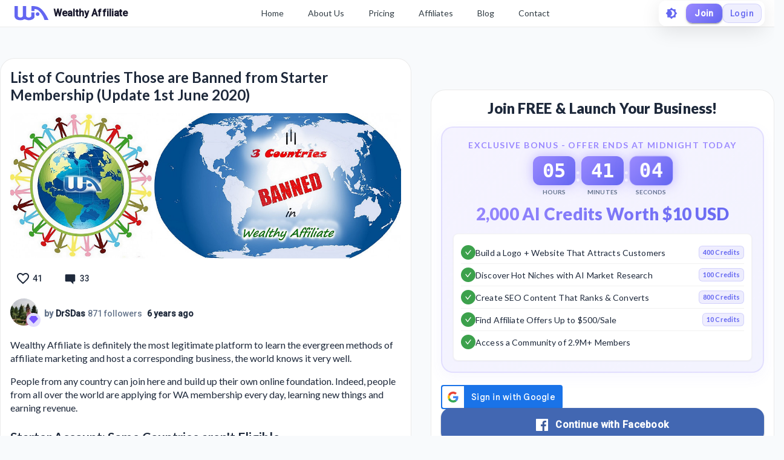

--- FILE ---
content_type: application/javascript
request_url: https://cdn5.wealthyaffiliate.com/app/guests/production/_next/static/chunks/9267-e9560ac61a31e1dbc7b9.js
body_size: 2954
content:
(self.webpackChunk_N_E=self.webpackChunk_N_E||[]).push([[9267],{25491:function(t,e,n){var o;o=function(t,e){return function(t){var e={};function n(o){if(e[o])return e[o].exports;var r=e[o]={i:o,l:!1,exports:{}};return t[o].call(r.exports,r,r.exports,n),r.l=!0,r.exports}return n.m=t,n.c=e,n.d=function(t,e,o){n.o(t,e)||Object.defineProperty(t,e,{enumerable:!0,get:o})},n.r=function(t){"undefined"!==typeof Symbol&&Symbol.toStringTag&&Object.defineProperty(t,Symbol.toStringTag,{value:"Module"}),Object.defineProperty(t,"__esModule",{value:!0})},n.t=function(t,e){if(1&e&&(t=n(t)),8&e)return t;if(4&e&&"object"===typeof t&&t&&t.__esModule)return t;var o=Object.create(null);if(n.r(o),Object.defineProperty(o,"default",{enumerable:!0,value:t}),2&e&&"string"!=typeof t)for(var r in t)n.d(o,r,function(e){return t[e]}.bind(null,r));return o},n.n=function(t){var e=t&&t.__esModule?function(){return t.default}:function(){return t};return n.d(e,"a",e),e},n.o=function(t,e){return Object.prototype.hasOwnProperty.call(t,e)},n.p="",n(n.s=4)}([function(t,e,n){t.exports=n(5)()},function(e,n){e.exports=t},function(t,n){t.exports=e},function(t,e){t.exports=function(t,e,n){var o=t.direction,r=t.value;switch(o){case"top":return n.top+r<e.top&&n.bottom>e.bottom&&n.left<e.left&&n.right>e.right;case"left":return n.left+r<e.left&&n.bottom>e.bottom&&n.top<e.top&&n.right>e.right;case"bottom":return n.bottom-r>e.bottom&&n.left<e.left&&n.right>e.right&&n.top<e.top;case"right":return n.right-r>e.right&&n.left<e.left&&n.top<e.top&&n.bottom>e.bottom}}},function(t,e,n){"use strict";n.r(e),n.d(e,"default",(function(){return y}));var o=n(1),r=n.n(o),i=n(2),a=n.n(i),l=n(0),c=n.n(l),u=n(3),s=n.n(u);function p(t){return(p="function"===typeof Symbol&&"symbol"===typeof Symbol.iterator?function(t){return typeof t}:function(t){return t&&"function"===typeof Symbol&&t.constructor===Symbol&&t!==Symbol.prototype?"symbol":typeof t})(t)}function f(t,e){for(var n=0;n<e.length;n++){var o=e[n];o.enumerable=o.enumerable||!1,o.configurable=!0,"value"in o&&(o.writable=!0),Object.defineProperty(t,o.key,o)}}function h(t){return(h=Object.setPrototypeOf?Object.getPrototypeOf:function(t){return t.__proto__||Object.getPrototypeOf(t)})(t)}function b(t){if(void 0===t)throw new ReferenceError("this hasn't been initialised - super() hasn't been called");return t}function d(t,e){return(d=Object.setPrototypeOf||function(t,e){return t.__proto__=e,t})(t,e)}function m(t,e,n){return e in t?Object.defineProperty(t,e,{value:n,enumerable:!0,configurable:!0,writable:!0}):t[e]=n,t}var y=function(t){function e(t){var n;return function(t,e){if(!(t instanceof e))throw new TypeError("Cannot call a class as a function")}(this,e),n=function(t,e){return!e||"object"!==p(e)&&"function"!==typeof e?b(t):e}(this,h(e).call(this,t)),m(b(n),"getContainer",(function(){return n.props.containment||window})),m(b(n),"addEventListener",(function(t,e,o,r){var i;n.debounceCheck||(n.debounceCheck={});var a=function(){i=null,n.check()},l={target:t,fn:r>-1?function(){i||(i=setTimeout(a,r||0))}:function(){clearTimeout(i),i=setTimeout(a,o||0)},getLastTimeout:function(){return i}};t.addEventListener(e,l.fn),n.debounceCheck[e]=l})),m(b(n),"startWatching",(function(){n.debounceCheck||n.interval||(n.props.intervalCheck&&(n.interval=setInterval(n.check,n.props.intervalDelay)),n.props.scrollCheck&&n.addEventListener(n.getContainer(),"scroll",n.props.scrollDelay,n.props.scrollThrottle),n.props.resizeCheck&&n.addEventListener(window,"resize",n.props.resizeDelay,n.props.resizeThrottle),!n.props.delayedCall&&n.check())})),m(b(n),"stopWatching",(function(){if(n.debounceCheck)for(var t in n.debounceCheck)if(n.debounceCheck.hasOwnProperty(t)){var e=n.debounceCheck[t];clearTimeout(e.getLastTimeout()),e.target.removeEventListener(t,e.fn),n.debounceCheck[t]=null}n.debounceCheck=null,n.interval&&(n.interval=clearInterval(n.interval))})),m(b(n),"check",(function(){var t,e,o=n.node;if(!o)return n.state;if(t=function(t){return void 0===t.width&&(t.width=t.right-t.left),void 0===t.height&&(t.height=t.bottom-t.top),t}(n.roundRectDown(o.getBoundingClientRect())),n.props.containment){var r=n.props.containment.getBoundingClientRect();e={top:r.top,left:r.left,bottom:r.bottom,right:r.right}}else e={top:0,left:0,bottom:window.innerHeight||document.documentElement.clientHeight,right:window.innerWidth||document.documentElement.clientWidth};var i=n.props.offset||{};"object"===p(i)&&(e.top+=i.top||0,e.left+=i.left||0,e.bottom-=i.bottom||0,e.right-=i.right||0);var a={top:t.top>=e.top,left:t.left>=e.left,bottom:t.bottom<=e.bottom,right:t.right<=e.right},l=t.height>0&&t.width>0,c=l&&a.top&&a.left&&a.bottom&&a.right;if(l&&n.props.partialVisibility){var u=t.top<=e.bottom&&t.bottom>=e.top&&t.left<=e.right&&t.right>=e.left;"string"===typeof n.props.partialVisibility&&(u=a[n.props.partialVisibility]),c=n.props.minTopValue?u&&t.top<=e.bottom-n.props.minTopValue:u}"string"===typeof i.direction&&"number"===typeof i.value&&(console.warn("[notice] offset.direction and offset.value have been deprecated. They still work for now, but will be removed in next major version. Please upgrade to the new syntax: { %s: %d }",i.direction,i.value),c=s()(i,t,e));var f=n.state;return n.state.isVisible!==c&&(f={isVisible:c,visibilityRect:a},n.setState(f),n.props.onChange&&n.props.onChange(c)),f})),n.state={isVisible:null,visibilityRect:{}},n}var n,o,i;return function(t,e){if("function"!==typeof e&&null!==e)throw new TypeError("Super expression must either be null or a function");t.prototype=Object.create(e&&e.prototype,{constructor:{value:t,writable:!0,configurable:!0}}),e&&d(t,e)}(e,t),n=e,(o=[{key:"componentDidMount",value:function(){this.node=a.a.findDOMNode(this),this.props.active&&this.startWatching()}},{key:"componentWillUnmount",value:function(){this.stopWatching()}},{key:"componentDidUpdate",value:function(t){this.node=a.a.findDOMNode(this),this.props.active&&!t.active?(this.setState({isVisible:null,visibilityRect:{}}),this.startWatching()):this.props.active||this.stopWatching()}},{key:"roundRectDown",value:function(t){return{top:Math.floor(t.top),left:Math.floor(t.left),bottom:Math.floor(t.bottom),right:Math.floor(t.right)}}},{key:"render",value:function(){return this.props.children instanceof Function?this.props.children({isVisible:this.state.isVisible,visibilityRect:this.state.visibilityRect}):r.a.Children.only(this.props.children)}}])&&f(n.prototype,o),i&&f(n,i),e}(r.a.Component);m(y,"defaultProps",{active:!0,partialVisibility:!1,minTopValue:0,scrollCheck:!1,scrollDelay:250,scrollThrottle:-1,resizeCheck:!1,resizeDelay:250,resizeThrottle:-1,intervalCheck:!0,intervalDelay:100,delayedCall:!1,offset:{},containment:null,children:r.a.createElement("span",null)}),m(y,"propTypes",{onChange:c.a.func,active:c.a.bool,partialVisibility:c.a.oneOfType([c.a.bool,c.a.oneOf(["top","right","bottom","left"])]),delayedCall:c.a.bool,offset:c.a.oneOfType([c.a.shape({top:c.a.number,left:c.a.number,bottom:c.a.number,right:c.a.number}),c.a.shape({direction:c.a.oneOf(["top","right","bottom","left"]),value:c.a.number})]),scrollCheck:c.a.bool,scrollDelay:c.a.number,scrollThrottle:c.a.number,resizeCheck:c.a.bool,resizeDelay:c.a.number,resizeThrottle:c.a.number,intervalCheck:c.a.bool,intervalDelay:c.a.number,containment:"undefined"!==typeof window?c.a.instanceOf(window.Element):c.a.any,children:c.a.oneOfType([c.a.element,c.a.func]),minTopValue:c.a.number})},function(t,e,n){"use strict";var o=n(6);function r(){}function i(){}i.resetWarningCache=r,t.exports=function(){function t(t,e,n,r,i,a){if(a!==o){var l=new Error("Calling PropTypes validators directly is not supported by the `prop-types` package. Use PropTypes.checkPropTypes() to call them. Read more at http://fb.me/use-check-prop-types");throw l.name="Invariant Violation",l}}function e(){return t}t.isRequired=t;var n={array:t,bool:t,func:t,number:t,object:t,string:t,symbol:t,any:t,arrayOf:e,element:t,elementType:t,instanceOf:e,node:t,objectOf:e,oneOf:e,oneOfType:e,shape:e,exact:e,checkPropTypes:i,resetWarningCache:r};return n.PropTypes=n,n}},function(t,e,n){"use strict";t.exports="SECRET_DO_NOT_PASS_THIS_OR_YOU_WILL_BE_FIRED"}])},t.exports=o(n(2784),n(28316))},64993:function(t,e,n){"use strict";n.d(e,{Z:function(){return i}});var o=n(84698);var r=n(7245);function i(t){return function(t){if(Array.isArray(t))return(0,o.Z)(t)}(t)||function(t){if("undefined"!==typeof Symbol&&null!=t[Symbol.iterator]||null!=t["@@iterator"])return Array.from(t)}(t)||(0,r.Z)(t)||function(){throw new TypeError("Invalid attempt to spread non-iterable instance.\nIn order to be iterable, non-array objects must have a [Symbol.iterator]() method.")}()}}}]);